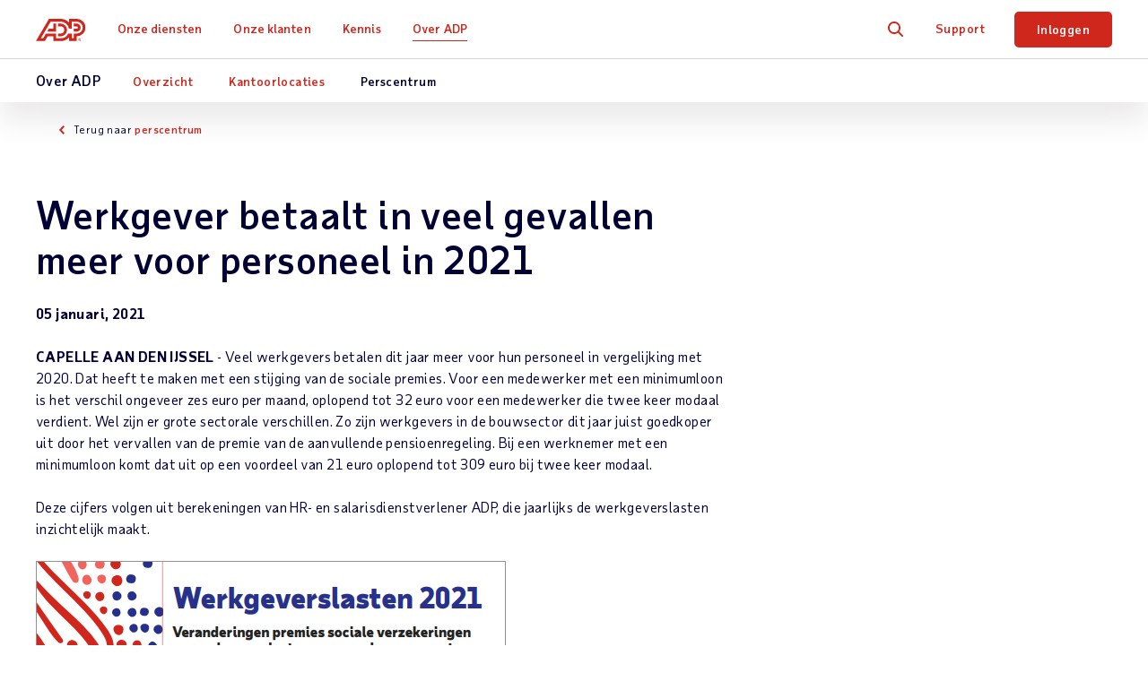

--- FILE ---
content_type: text/html; charset=utf-8
request_url: https://nl.adp.com/over-adp/perscentrum/2021-01-05-werkgever-betaalt-in-veel-gevallen-meer-voor-personeel-in-2021.aspx
body_size: 15136
content:


<!DOCTYPE html>
<html lang="nl">
<head>
    <meta charset="UTF-8">
	<meta http-equiv="X-UA-Compatible" content="IE=edge">


	<meta name="title" property="og:title" content="Werkgever betaalt meer voor personeel in 2021"> <meta name="twitter:title" content="Werkgever betaalt meer voor personeel in 2021">
	<meta name="viewport" content="width=device-width, initial-scale=1"> <meta name="twitter:viewport" content="width=device-width, initial-scale=1">
	<meta name="robots" content="all"> <meta name="twitter:robots" content="all">
	<meta name="description" property="og:description" content="Veel werkgevers betalen dit jaar meer voor hun personeel in vergelijking met 2020. Dat heeft te maken met een stijging van de sociale premies."> <meta name="twitter:description" content="Veel werkgevers betalen dit jaar meer voor hun personeel in vergelijking met 2020. Dat heeft te maken met een stijging van de sociale premies.">
	<meta property="og:descripton" content="Veel werkgevers betalen dit jaar meer voor hun personeel in vergelijking met 2020. Dat heeft te maken met een stijging van de sociale premies."> <meta property="twitter:descripton" content="Veel werkgevers betalen dit jaar meer voor hun personeel in vergelijking met 2020. Dat heeft te maken met een stijging van de sociale premies.">
	<meta name="googlebot" content="all"> <meta name="twitter:googlebot" content="all">
	<meta property="og:url" content="https://nl.adp.com/over-adp/perscentrum/2021-01-05-werkgever-betaalt-in-veel-gevallen-meer-voor-personeel-in-2021.aspx"> <meta name="twitter:url" content="https://nl.adp.com/over-adp/perscentrum/2021-01-05-werkgever-betaalt-in-veel-gevallen-meer-voor-personeel-in-2021.aspx">
	<link rel="alternate" href="https://nl.adp.com/over-adp/perscentrum/2021-01-05-werkgever-betaalt-in-veel-gevallen-meer-voor-personeel-in-2021.aspx" hreflang="nl-nl">
    <meta name="sc-language-nl-nl" content="https://nl.adp.com/over-adp/perscentrum/2021-01-05-werkgever-betaalt-in-veel-gevallen-meer-voor-personeel-in-2021.aspx">
    <link rel="canonical" href="https://nl.adp.com/over-adp/perscentrum/2021-01-05-werkgever-betaalt-in-veel-gevallen-meer-voor-personeel-in-2021.aspx">
<script>dataLayer = [{ 'continent': 'NA', 'country': 'US', 'state': 'OH', 'zip': 'None', 'city': 'None'}];</script>
	<link rel="preload" href="/static/project/adp/fonts/taubsansvariavf.woff2" as="font" type="font/woff2" crossorigin>

<link rel="shortcut icon" href="/-/media/adp2018/ui/favicon.ico">

<link rel="preload" href="/-/media/adp2025/main/css-main-base-mobile.css?rev=33328c45f3264ffabb3d11f893b980d7" as="style" media="screen and (max-width: 767px)"> <!-- mobile -->
<link rel="preload" href="/-/media/adp2025/main/css-main-base-desktop.css?rev=4455fbf4aa4d4060894b73b3d1ba0d81" as="style" media="screen and (min-width: 768px)"> <!-- desktop -->
<link rel="stylesheet" media="screen and (max-width: 767px)" href="/-/media/adp2025/main/css-main-base-mobile.css?rev=33328c45f3264ffabb3d11f893b980d7"> <!-- mobile -->
<link rel="stylesheet" media="screen and (min-width: 768px)" href="/-/media/adp2025/main/css-main-base-desktop.css?rev=4455fbf4aa4d4060894b73b3d1ba0d81"> <!-- desktop -->

<script defer src="/-/media/adp2022/js-vendor.js?rev=332494c9c3774396b0dddf7353836864"></script><!-- RESKIN 2022 js-vendor refactor -->
<script defer src="/-/media/adp2025/main/js-main-base.js?rev=87ca5a99293b4f5cb0d1213bd578d949"></script><!-- RESKIN 2022 js-main-base refactor -->
<script defer src="/-/media/adp2018/js-validate-translations.js?rev=9f4929535ca44d60b75382b6a129cdf3"></script><!-- js-validate-translations -->
<script defer src="/-/media/adp2018/js-esi-querystring-parsing.js?rev=f54066575782476ebccfcd57609443e4"></script><!-- js-esi-querystring-parsing -->

<link href="/-/media/adp2022/ui/touch-icons/ios_adplogo_120x120_en.png?rev=6fcc44dc722142afbf9e810ac0f38755" rel="apple-touch-icon" /> <!-- 120x120 -->
<link href="/-/media/adp2022/ui/touch-icons/ios_adplogo_120x120_en.png?rev=6fcc44dc722142afbf9e810ac0f38755" rel="apple-touch-icon-precomposed" sizes="120x120"> <!-- 120x120 precomposed -->
<link href="/-/media/adp2022/ui/touch-icons/ios_adplogo_152x152_en.png?rev=e7ea0600e9fd43babd322593ecaa7573" rel="apple-touch-icon" sizes="152x152" />
<link href="/-/media/adp2022/ui/touch-icons/ios_adplogo_167x167_en.png?rev=62d05c060d954fd2afb86f9070562ac6" rel="apple-touch-icon" sizes="167x167" />
<link href="/-/media/adp2022/ui/touch-icons/ios_adplogo_180x180_en.png?rev=30676d9224214b1792885f6c111e8330" rel="apple-touch-icon" sizes="180x180" />
<link href="/-/media/adp2022/ui/touch-icons/android_adplogo_192x192_en.png?rev=5627d66726b34b0e8390b25f5b072d4c" rel="icon" sizes="192x192" />
<link href="/-/media/adp2022/ui/touch-icons/android_adplogo_128x128_en.png?rev=662da0f9350e43138ca7ab72cac0c3ab" rel="icon" sizes="128x128" />  
	<style type="text/css">
@media (min-width: 768px) {
  .resource-form .form-group {
    max-width: 490px;
  }
}
.utility .btn-red, .utility .btn-red:visited {
    background-color: #121c4e!important;
}
.utility .btn-red:active, .utility .btn-red:focus, .utility .btn-red:hover, .utility .btn-red:visited:active, .utility .btn-red:visited:focus, .utility .btn-red:visited:hover {
    background-color: #414971!important;
}
</style>

<!-- <script src="/static/project/adp/js/userprivacysettings.js"></script> -->

<!-- Google Tag Manager -->
<script>(function(w,d,s,l,i){w[l]=w[l]||[];w[l].push({'gtm.start':
new Date().getTime(),event:'gtm.js'});var f=d.getElementsByTagName(s)[0],
j=d.createElement(s),dl=l!='dataLayer'?'&l='+l:'';j.async=true;j.src=
'https://www.googletagmanager.com/gtm.js?id='+i+dl;f.parentNode.insertBefore(j,f);
})(window,document,'script','dataLayer','GTM-MF7WWN5');</script>
<!-- End Google Tag Manager -->

<!-- <script defer src="https://www.google.com/recaptcha/api.js?render=6Lcc-XsUAAAAAN03pBlJwIdK6TRiYH8_fn-XsO60"></script>
<style>.grecaptcha-badge {display: none;}</style> -->
  
	
    <title>Werkgever betaalt meer voor personeel in 2021</title> 

    
    
    
    
    
</head>
<body class="nl-NL " data-sitename="nl">
    


<div id="ph-pre-header">
    
</div>

<!-- BEGIN NOINDEX -->

<header class="global-nav">
    <div class="nav-wrap">
        <a class="skip" href="#main-content">Skip to main content</a>
        <div class="nav-bar">
            <div class="nav-main">
                <div class="nav-row">
                    <style>
/* pride logo overrides
.global-nav .nav-main .logo.pride img { height: 31px; } */
</style>

<div class="mobile-nav visible-xs-flex">
<div class="mobile-nav-left">
<button class="hamburger visible-xs-inline" type="button" aria-label="toggle site navigation">
                            <span class="hamburger-box">
                                <span class="hamburger-inner"></span>
                            </span>
</button>
</div>
<div class="mobile-nav-right">
  <a href="tel:010 459 8644"><span class="size12 blue-ui taubsans-medium">010 459 8644</span></a>&nbsp;
<a class="trigger-modal" href="#">Gratis offerte</a>
<!--<a class="contact-trigger" href="#">Contact</a>
<a class="mobile-login" href="https://login.adp.nl/orchestratorNL/login.jsp?STRONGAUTHTYPE=1&TYPE=33554433&REALMOID=06-1df2c34d-ad7b-103c-9232-84ac5f940cb3&GUID=&SMAUTHREASON=0&METHOD=GET&SMAGENTNAME=-SM-3NAFDYAsf1qbnWq6peJtD%2bSakZ7T0CWt%2bxDr0Nxx6XUNLHfD2q1Y0wThL%2bo8uYaS&TARGET=-SM-https%3a%2f%2fonline%2eadp%2enl%2f#/">Inloggen</a>-->
</div>
</div>
<a href="/" class="logo"><img alt="ADP logo" src="/-/media/adp2025/ui/logo-adp.svg?rev=2ffd0a893eca4842b0f071c1e9c186b8&amp;hash=85D6D9870432E605FE0FD7F830F16744" class="skiplazy" height="32" width="70" loading="eager" fetchpriority="high" /></a>
<!-- <a href="/" class="logo pride"><img alt="ADP Pride logo" src="/-/media/adp2018/ui/logo-adp-fy19-pride.svg?rev=ce510b94a9b54cd088509c9e737de532&amp;hash=837E000C7A1CA3C1599F3C5D952E058F" class="skiplazy" height="171" width="300"></a> -->



                    <nav class="main-links" role="navigation">
                        <ul itemscope itemtype="https://www.schema.org/SiteNavigationElement">
<!-- What We Offer -->                                <li itemprop="name" data-id='b31fd140809c4c0a9d0f4369b66ce556' class='drop js-click-first-child'>
                                    <a href="/onze-diensten.aspx" class="level-1 plus js-section-buyer " itemprop="url" >Onze diensten</a>

                                        <div class="drop-menu">
                                            <ul class="drop-menu-links">
                                                    <li class="visible-xs">
                                                        <a href="/onze-diensten.aspx" class="level-2 " data-link="#panel_7bf14a098a80447682e61353b9f96c61" >Overzicht</a>


                                                        <ul class="drop-menu-panel" id="panel_7bf14a098a80447682e61353b9f96c61">

                                                            <li class="panel-left">
                                                                
                                                            </li>
                                                            <li class="panel-right right-panel-gray">
                                                                <ul>
                                                                </ul>
                                                            </li>
                                                        </ul>
                                                    </li>
                                                    <li class="">
                                                        <a href="/onze-diensten/salarisadministratie.aspx" class="level-2 plus-black" data-link="#panel_41e5f242636340e69e0f8cdf97160193" >Salarisadministratie</a>

                                                            <ul class="drop-menu-panel-preview">
                                                                <li class="panel-left">
<p class="size22 taubsans-medium mb-15">Onze diensten</p>
<p>Explore our full range of payroll and HR services, products, integrations and apps for businesses of all sizes and industries.</p>

</li>
<li class="panel-right" style="text-align: center;">
</li>
                                                            </ul>

                                                        <ul class="drop-menu-panel" id="panel_41e5f242636340e69e0f8cdf97160193">

                                                            <li class="panel-left">
                                                                <p class="size22 taubsans-medium mb-15">Salarisadministratie</p>
<p>Snelle, eenvoudige, precieze payroll- en belastingberekeningen zodat u tijd en geld kunt besparen.</p>
<p><a class="btn btn-xs" href="/onze-diensten/salarisadministratie.aspx">Salarisadministratie, een overzicht</a></p>
                                                            </li>
                                                            <li class="panel-right right-panel-gray">
                                                                <ul>
                                                                        <li class="visible-xs">
<a href="/onze-diensten/salarisadministratie.aspx" class="level-3 " >Overzicht</a>                                                                        </li>
                                                                        <li class="">
<a href="/onze-diensten/salarisadministratie/payroll-kleinbedrijf.aspx" class="level-3 " >Payroll klein bedrijf
<span class="black size12 hidden-xs d-block">(1-199 medewerkers)</span></a>                                                                        </li>
                                                                        <li class="">
<a href="/onze-diensten/salarisadministratie/payroll-middelgrote-tot-grote-ondernemingen.aspx" class="level-3 " >Payroll Middelgroot bedrijf
<span class="black size12 hidden-xs d-block">(199-1000 medewerkers)</span></a>                                                                        </li>
                                                                        <li class="">
<a href="/onze-diensten/salarisadministratie/enterprise-payroll-services.aspx" class="level-3 " >Enterprise Payroll
<span class="black size12 hidden-xs d-block">(1000+ medewerkers)</span></a>                                                                        </li>
                                                                        <li class="">
<a href="/onze-diensten/salarisadministratie/global-payroll-diensten.aspx" class="level-3 " >Internationale payroll
<span class="black size12 hidden-xs d-block">(medewerkers in meerdere landen)</span></a>                                                                        </li>
                                                                        <li class="">
<a href="/onze-diensten/salarisadministratie/salarisverwerking-uitbesteden.aspx" class="level-3 " >Payroll uitbesteden</a>                                                                        </li>
                                                                        <li class="">
<a href="/onze-diensten/salarisadministratie/salarisadministratie-software.aspx" class="level-3 " >Salarisadministratie software</a>                                                                        </li>
                                                                </ul>
                                                            </li>
                                                        </ul>
                                                    </li>
                                                    <li class="">
                                                        <a href="/onze-diensten/hcm-human-capital-management.aspx" class="level-2 plus-black" data-link="#panel_99c81b162d1e4cc48914865168587b00" >Human Capital Management (HCM) </a>


                                                        <ul class="drop-menu-panel" id="panel_99c81b162d1e4cc48914865168587b00">

                                                            <li class="panel-left">
                                                                <p class="size22 taubsans-medium mb-15">Human Capital Management (HCM) </p>
<p>Beheer al je payroll- en HR-diensten, talent, tijd en personeelsdata in een enkel systeem.</p>
<p><a class="btn btn-xs" href="/onze-diensten/hcm-human-capital-management.aspx">HCM-overzicht</a></p>
                                                            </li>
                                                            <li class="panel-right right-panel-gray">
                                                                <ul>
                                                                        <li class="visible-xs">
<a href="/onze-diensten/hcm-human-capital-management.aspx" class="level-3 " >Overzicht</a>                                                                        </li>
                                                                        <li class="">
<a href="/onze-diensten/hcm-human-capital-management/middelgrote-hcm.aspx" class="level-3 " >Middelgrote HCM
<span class="black size12 hidden-xs d-block">(50-1000 medewerkers)</span></a>                                                                        </li>
                                                                        <li class="">
<a href="/onze-diensten/hcm-human-capital-management/hcm-voor-ondernemingen.aspx" class="level-3 " >HCM voor grote ondernemingen
<span class="black size12 hidden-xs d-block">(1000+ medewerkers)</span></a>                                                                        </li>
                                                                        <li class="">
<a href="/onze-diensten/hcm-human-capital-management/hr-administratie.aspx" class="level-3 " >HR-administratie</a>                                                                        </li>
                                                                </ul>
                                                            </li>
                                                        </ul>
                                                    </li>
                                                    <li class="">
                                                        <a href="/onze-diensten/tijd-en-aanwezigheid.aspx" class="level-2 plus-black" data-link="#panel_f35e0faa36084f368a55ac831903fdad" >Tijd en aanwezigheid</a>


                                                        <ul class="drop-menu-panel" id="panel_f35e0faa36084f368a55ac831903fdad">

                                                            <li class="panel-left">
                                                                <p class="size22 taubsans-medium mb-15">Tijd en aanwezigheid</p>
<p>Beheer arbeidskosten en naleving met eenvoudige tijd- en aanwezigheidshulpmiddelen. Voor geavanceerde mogelijkheden is er personeelsbeheer voor optimale planning, arbeidsprognose/budgettering, aanwezigheidsbeleid, verlofbeheer en meer.</p>
                                                            </li>
                                                            <li class="panel-right right-panel-gray">
                                                                <ul>
                                                                        <li class="">
<a href="/onze-diensten/tijd-en-aanwezigheid.aspx" class="level-3 " >Tijd en aanwezigheid</a>                                                                        </li>
                                                                        <li class="">
<a href="/onze-diensten/tijd-en-aanwezigheid/workforce-management.aspx" class="level-3 " >Workforce Management</a>                                                                        </li>
                                                                </ul>
                                                            </li>
                                                        </ul>
                                                    </li>
                                                    <li class="">
                                                        <a href="/onze-diensten/hulpmiddelen-voor-talent.aspx#Talent" class="level-2 level-2 plus-black" data-link="#panel_c99cb063a06b4603a2c57bb104fe9b8c" >Hulpmiddelen voor talent</a>


                                                        <ul class="drop-menu-panel" id="panel_c99cb063a06b4603a2c57bb104fe9b8c">

                                                            <li class="panel-left">
                                                                <p class="size22 taubsans-medium mb-15">Hulpmiddelen voor talent</p>
<p>Carri&egrave;reontwikkeling om het beste uit uw mensen te halen.</p>
<a class="btn btn-xs" href="/onze-diensten/hulpmiddelen-voor-talent.aspx">Talent</a>
                                                            </li>
                                                            <li class="panel-right right-panel-gray">
                                                                <ul>
                                                                        <li class="visible-xs">
<a href="/onze-diensten/hulpmiddelen-voor-talent.aspx" class="level-3 " >Overzicht</a>                                                                        </li>
                                                                        <li class="">
<a href="/onze-diensten/hulpmiddelen-voor-talent/werving-en-indienstneming.aspx" class="level-3 " ><span>Recruitment en Onboarding</span></a>                                                                        </li>
                                                                        <li class="">
<a href="/onze-diensten/hulpmiddelen-voor-talent/management-en-groei.aspx" class="level-3 " >Management en groei</a>                                                                        </li>
                                                                </ul>
                                                            </li>
                                                        </ul>
                                                    </li>
                                                    <li class="">
                                                        <a href="/onze-diensten/hr-inzichten.aspx" class="level-2 " data-link="#panel_cf3e9b3426194b7aa1fc8268c4cdc875" >HR-inzichten</a>


                                                        <ul class="drop-menu-panel" id="panel_cf3e9b3426194b7aa1fc8268c4cdc875">

                                                            <li class="panel-left">
                                                                <p class="size22 taubsans-medium mb-15">HR-inzichten</p>
<p>Maak van payrollgegevens strategische bedrijfsbesluiten.</p>
<p><a class="btn btn-xs" href="/onze-diensten/hr-inzichten.aspx">HR-inzichten, een overzicht</a></p>
                                                            </li>
                                                            <li class="panel-right right-panel-gray">
                                                                <ul>
                                                                </ul>
                                                            </li>
                                                        </ul>
                                                    </li>
                                                    <li class="">
                                                        <a href="/onze-diensten/hr-diensten.aspx" class="level-2 " data-link="#panel_a36cfde0ba3048829ccfcc56e4011b8a" >HR-diensten</a>


                                                        <ul class="drop-menu-panel" id="panel_a36cfde0ba3048829ccfcc56e4011b8a">

                                                            <li class="panel-left">
                                                                <p class="size22 taubsans-medium mb-15">HR-diensten</p>
<p>Focus op het belangrijkste, van outsourcing van payroll tot HR-beheer.</p>
<p><a class="btn btn-xs" href="/onze-diensten/hr-diensten.aspx">HR-diensten, een overzicht</a></p>
                                                            </li>
                                                            <li class="panel-right right-panel-gray">
                                                                <ul>
                                                                        <li class="">
<a href="/onze-diensten/hr-diensten/detachering.aspx" class="level-3 " ><span>Detachering</span></a>                                                                        </li>
                                                                        <li class="">
<a href="/onze-diensten/hr-diensten/expat-services.aspx" class="level-3 " ><span>Expat Services</span></a>                                                                        </li>
                                                                </ul>
                                                            </li>
                                                        </ul>
                                                    </li>
                                                    <li class="">
                                                        <a href="/onze-diensten/partnerintegraties.aspx" class="level-2 " data-link="#panel_61d09de88ba24b04b9cc0e2908e7670f" >Partnerintegraties</a>


                                                        <ul class="drop-menu-panel" id="panel_61d09de88ba24b04b9cc0e2908e7670f">

                                                            <li class="panel-left">
                                                                <p class="size22 taubsans-medium mb-15">Partnerintegraties</p>
<p>Verbind ADP-oplossingen snel met populaire software, applicaties, ERP's en andere HR-systemen.</p>
<p><a class="btn btn-xs" href="/onze-diensten/partnerintegraties.aspx">Partnerintegraties, een overzicht</a></p>
                                                            </li>
                                                            <li class="panel-right right-panel-gray">
                                                                <ul>
                                                                        <li class="">
<a href="/onze-diensten/partnerintegraties/marketplace-partners.aspx" class="level-3 " ><span>ADP Marketplace Partners</span></a>                                                                        </li>
                                                                </ul>
                                                            </li>
                                                        </ul>
                                                    </li>
                                                    <li class="">
                                                        <a href="/onze-diensten/producten.aspx" class="level-2 plus-black" data-link="#panel_6f30451157f24a5d853f5f3c7c524f27" >Producten op naam</a>


                                                        <ul class="drop-menu-panel" id="panel_6f30451157f24a5d853f5f3c7c524f27">

                                                            <li class="panel-left">
                                                                <p class="size22 taubsans-medium mb-15">Producten op naam</p>
<p>Uitgebreide payroll- en HR-softwareoplossingen.</p>
<p><a class="btn btn-xs" href="/onze-diensten/producten.aspx">Bekijk alle producten</a></p>
                                                            </li>
                                                            <li class="panel-right right-panel-gray">
                                                                <ul>
                                                                        <li class="visible-xs">
<a href="/onze-diensten/producten.aspx" class="level-3 " >Overzicht</a>                                                                        </li>
                                                                        <li class="">
<a href="/onze-diensten/producten/adp-ihcm.aspx" class="level-3 " >ADP&reg; iHCM</a>                                                                        </li>
                                                                        <li class="">
<a href="/onze-diensten/producten/adp-global-payroll.aspx" class="level-3 " >ADP&reg; Global Payroll</a>                                                                        </li>
                                                                        <li class="">
<a href="/onze-diensten/producten/adp-workforce.aspx" class="level-3 " >ADP&reg; Workforce</a>                                                                        </li>
                                                                        <li class="">
<a href="/onze-diensten/producten/adp-workforce-manager.aspx" class="level-3 " >ADP&reg; Workforce Manager</a>                                                                        </li>
                                                                </ul>
                                                            </li>
                                                        </ul>
                                                    </li>
                                            </ul>
                                        </div>
                                </li>
<!-- Who We Serve -->                                <li itemprop="name" data-id='fad49f1a52564f34872e645fa2f636c9' class='drop js-click-first-child'>
                                    <a href="/onze-klanten.aspx" class="level-1 plus js-section-buyer " itemprop="url" >Onze klanten</a>

                                        <div class="drop-menu">
                                            <ul class="drop-menu-links">
                                                    <li class="visible-xs">
                                                        <a href="/onze-klanten.aspx" class="level-2 " data-link="#panel_5d9e85c070384492a783b277ed0c3c63" >Overzicht</a>


                                                        <ul class="drop-menu-panel" id="panel_5d9e85c070384492a783b277ed0c3c63">

                                                            <li class="panel-left">
                                                                
                                                            </li>
                                                            <li class="panel-right right-panel-gray">
                                                                <ul>
                                                                </ul>
                                                            </li>
                                                        </ul>
                                                    </li>
                                                    <li class="">
                                                        <a href="/onze-klanten/bedrijfsgrootte.aspx" class="level-2 plus-black" data-link="#panel_3162c58f1e9046d78a9fd96180ad727e" >Bedrijfsgrootte</a>

                                                            <ul class="drop-menu-panel-preview">
                                                                <li class="panel-left">
<p class="size22 taubsans-medium mb-15">Onze klanten</p>
<p>Small, midsized or large, your business has unique needs, from technology to support and everything in between. Learn how we can make your work easier.</p>
</li>
<li class="panel-right" style="text-align: center;">
</li>
                                                            </ul>

                                                        <ul class="drop-menu-panel" id="panel_3162c58f1e9046d78a9fd96180ad727e">

                                                            <li class="panel-left">
                                                                <p class="size22 taubsans-medium mb-15">Bedrijfsgrootte</p>
<p>Klein, middelgroot of groot, je bedrijf heeft unieke behoeften, van technologie tot ondersteuning en alles daartussen in. Ontdek hoe we uw organisatie kunnen ondersteunen.</p>
<p><a class="btn btn-xs" href="/onze-klanten/bedrijfsgrootte.aspx">Zie Bedrijfsgroottes</a></p>
                                                            </li>
                                                            <li class="panel-right right-panel-gray">
                                                                <ul>
                                                                        <li class="visible-xs">
<a href="/onze-klanten/bedrijfsgrootte.aspx" class="level-3 " >Overzicht</a>                                                                        </li>
                                                                        <li class="">
<a href="/onze-klanten/bedrijfsgrootte/1-199-medewerkers.aspx" class="level-3 " >1-199 medewerkers</a>                                                                        </li>
                                                                        <li class="">
<a href="/onze-klanten/bedrijfsgrootte/200-999-medewerkers.aspx" class="level-3 " >200-999 medewerkers</a>                                                                        </li>
                                                                        <li class="">
<a href="/onze-klanten/bedrijfsgrootte/meer-dan-1000-medewerkers.aspx" class="level-3 " >Meer dan 1000 medewerkers</a>                                                                        </li>
                                                                        <li class="">
<a href="/onze-klanten/bedrijfsgrootte/wereldwijd.aspx" class="level-3 " >Internationaal</a>                                                                        </li>
                                                                </ul>
                                                            </li>
                                                        </ul>
                                                    </li>
                                                    <li class="">
                                                        <a href="/onze-klanten/sector.aspx" class="level-2 plus-black" data-link="#panel_23c2c6e433f64e40ad8ab7943133803c" >Branche</a>


                                                        <ul class="drop-menu-panel" id="panel_23c2c6e433f64e40ad8ab7943133803c">

                                                            <li class="panel-left">
                                                                <p class="size22 taubsans-medium mb-15">Branche</p>
<p>Je krijgt te maken met specifieke uitdagingen waarvoor je oplossingen nodig hebt die zijn gebaseerd op ervaring. Lees hoe we de behoeften binnen jouw sector samen kunnen aanpakken.</p>
<p><a class="btn btn-xs" href="/onze-klanten/sector.aspx">Zie branches</a></p>
                                                            </li>
                                                            <li class="panel-right right-panel-gray">
                                                                <ul>
                                                                        <li class="visible-xs">
<a href="/onze-klanten/sector.aspx" class="level-3 " >Overzicht</a>                                                                        </li>
                                                                        <li class="">
<a href="/onze-klanten/sector/horeca.aspx" class="level-3 " >Restaurant en horeca</a>                                                                        </li>
                                                                        <li class="">
<a href="/onze-klanten/sector/productie.aspx" class="level-3 " >Productie</a>                                                                        </li>
                                                                        <li class="">
<a href="/onze-klanten/sector/professionele-en-technische-diensten.aspx" class="level-3 " >Professionele en technische diensten</a>                                                                        </li>
                                                                        <li class="">
<a href="/onze-klanten/sector/information-technology.aspx" class="level-3 " >ICT-sector</a>                                                                        </li>
                                                                        <li class="">
<a href="/onze-klanten/sector/bouw.aspx" class="level-3 " >Bouw</a>                                                                        </li>
                                                                        <li class="">
<a href="/onze-klanten/sector/financiele-diensten.aspx" class="level-3 " >Financiële diensten</a>                                                                        </li>
                                                                        <li class="">
<a href="/onze-klanten/sector/retail.aspx" class="level-3 " >Retail</a>                                                                        </li>
                                                                        <li class="">
<a href="/onze-klanten/sector/gezondheidszorg-en-farmaceutische-sector.aspx" class="level-3 " >Gezondheidszorg</a>                                                                        </li>
                                                                        <li class="">
<a href="/onze-klanten/sector/overheid-onderwijs.aspx" class="level-3 " >Overheid en onderwijs</a>                                                                        </li>
                                                                        <li class="">
<a href="/onze-klanten/sector/non-profit-liefdadigheid.aspx" class="level-3 " >Non-profit</a>                                                                        </li>
                                                                </ul>
                                                            </li>
                                                        </ul>
                                                    </li>
                                                    <li class="">
                                                        <a href="/kennis/onze-klanten/testimonials.aspx" class="level-2 plus-black" data-link="#panel_a08d0ae867fe4ffea462ae16155b5b1c" >Testimonials</a>


                                                        <ul class="drop-menu-panel" id="panel_a08d0ae867fe4ffea462ae16155b5b1c">

                                                            <li class="panel-left">
                                                                <p class="size22 taubsans-medium mb-15">Testimonials</p>
<p>Zie hoe ADP voor andere bedrijven zoals jij werkt.</p>
<p><a class="btn btn-xs" href="/kennis/onze-klanten/testimonials.aspx">Zie alle testimonials</a></p>
                                                            </li>
                                                            <li class="panel-right right-panel-gray">
                                                                <ul>
                                                                </ul>
                                                            </li>
                                                        </ul>
                                                    </li>
                                            </ul>
                                        </div>
                                </li>
<!-- Resources -->                                <li itemprop="name" data-id='46f23f2c0db4450fa081fdf99edf0b96' class='drop'>
                                    <a href="/kennis.aspx" class="level-1 plus " itemprop="url" >Kennis</a>

                                        <div class="drop-menu">
                                            <ul class="drop-menu-links">
                                                    <li class="visible-xs">
                                                        <a href="/kennis.aspx" class="level-2 " data-link="#panel_7d9f6fe2efcb4c699e853b1266abf004" >Overzicht</a>


                                                        <ul class="drop-menu-panel" id="panel_7d9f6fe2efcb4c699e853b1266abf004">

                                                            <li class="panel-left">
                                                                
                                                            </li>
                                                            <li class="panel-right right-panel-gray">
                                                                <ul>
                                                                </ul>
                                                            </li>
                                                        </ul>
                                                    </li>
                                                    <li class="">
                                                        <a href="/kennis/artikelen-en-inzichten.aspx" class="level-2 plus-black" data-link="#panel_3b68d52cbd1e4f68a1fde4b86f04726f" >Artikelen en inzichten</a>

                                                            <ul class="drop-menu-panel-preview">
                                                                <li class="panel-left">
<p class="size22 taubsans-medium mb-15">Kennis</p>
<p>Lees waarom ADP de juiste keuze is voor uw bedrijf door onze analyserapporten, artikelen en inzichten en meer te verkennen.</p>
<a class="btn btn-xs" href="/kennis.aspx">Zie Alle hulpbronnen </a>
</li>
<li class="panel-right">
<ul>
    <li>
    <a href="/kennis/kleine-bedrijven.aspx" class="level-3">Bronnen voor kleine bedrijven</a></li>
    <li>
    <a href="/kennis/middelgrote-en-grote-bedrijven.aspx" class="level-3">Bronnen voor middelgrote en grote bedrijven</a> </li>
    <li>
    <a class="level-3 link-card" href="https://www.adpri.org/" target="_blank" style="display:block;">
    <img src="-/media/adp/reskin2022/images/shared/adp_ri_logo_color_en_nav_promo.svg?rev=a242adbe854046afbccd88a0b9d86ba3&amp;hash=068C84858BE719142DC69C40DF54EC6D" alt="ADP Research Institute" height="43" width="197" style="max-width:none;" class="mb-10 skiplazy" loading="eager" fetchpriority="high" loading="eager" fetchpriority="high" /><br />
    <span class="d-block">Wij helpen je betere beslissingen te nemen met datagedreven inzichten.</span>
    </a>
    </li>
    <li>
    <a href="/kennis/insights/people-at-work.aspx" class="level-3 rvsd-bg report-nav-promo"> <span class="test-container">
    <span class="text-container">
    <p>People at Work 2025: Een blik op het internationale personeelsbestand</p>
    <span class="black">Krijg waardevolle inzichten om de medewerkerservaring te verbeteren</span>
    </span>
    <p class="image-container">
    <img height="150" alt="Navigation PaW25" width="257" src="/-/media/adpglobal/insights/paw-2025/paw25-nav.png?la=nl-nl&amp;hash=8BC5A4AABFF1FD1B297B7B1F33BBA6FE&amp;rev=864bb8bc97054e7b8c15e61c065818a1" loading="lazy" />&nbsp;    </p>
    </span>
    <style type="text/css">
        .report-nav-promo {margin-top: 5px;}.report-nav-promo a.level-3 {display: flex !important;}.report-nav-promo a.level-3:hover::after {opacity: 0 !important;}.report-nav-promo .text-container {width: 55%;display: flex;flex-direction: column;justify-content: center;}.report-nav-promo .test-container {display: flex;align-items: center;border-radius: 7px;padding: 0 10px;}.report-nav-promo .text-container p {font-size: 20px;font-weight: bold;color: #050d3a;margin-bottom: 3px;}.report-nav-promo .text-container span {font-size: 11px;line-height: 13px;}.report-nav-promo .image-container {width: 50%;padding-top: 10px;padding-left: 5px;}.report-nav-promo .image-container img {width: 100%;}@media (max-width: 480px) {.report-nav-promo .main-container {border: 1px solid gray;}.report-nav-promo .text-container p {font-size: 16px;color: #050d3a;}}
    </style>
    </a>
    </li>
</ul>
</li>
                                                            </ul>

                                                        <ul class="drop-menu-panel" id="panel_3b68d52cbd1e4f68a1fde4b86f04726f">

                                                            <li class="panel-left">
                                                                <p class="size22 taubsans-medium mb-15">Artikelen en inzichten</p>
<p>Van gidsen tot deskundige inzichten &mdash; krijg advies, begeleiding en meer om u te helpen bij het slimmer laten werken van uw bedrijf.</p>
<a class="btn btn-xs" href="/kennis/artikelen-en-inzichten.aspx">Lees artikelen</a>
                                                            </li>
                                                            <li class="panel-right right-panel-gray">
                                                                <ul>
                                                                        <li class="visible-xs">
<a href="/kennis/artikelen-en-inzichten.aspx" class="level-3 " >Overzicht</a>                                                                        </li>
                                                                        <li class="">
<a href="https://www.adp.com/resources/articles-and-insights/adp-research-institute.aspx" class="level-3 " target="_blank" rel="noopener noreferrer" >ADP Research Institute</a>                                                                        </li>
                                                                </ul>
                                                            </li>
                                                        </ul>
                                                    </li>
                                                    <li class="">
                                                        <a href="/kennis/onze-klanten/testimonials.aspx" class="level-2 " data-link="#panel_411c50854f2241fd91ae640c60120a4e" >Testimonials</a>


                                                        <ul class="drop-menu-panel" id="panel_411c50854f2241fd91ae640c60120a4e">

                                                            <li class="panel-left">
                                                                <p class="size22 taubsans-medium mb-15">Testimonials</p>
<p>Zie hoe ADP voor andere bedrijven zoals jij werkt.</p>
<p><a href="/kennis/onze-klanten/testimonials.aspx" class="btn btn-xs">Zie alle testimonials</a></p>
                                                            </li>
                                                            <li class="panel-right right-panel-gray">
                                                                <ul>
                                                                </ul>
                                                            </li>
                                                        </ul>
                                                    </li>
                                                    <li class="">
                                                        <a href="/kennis/onze-klanten/rapportages.aspx" class="level-2 " data-link="#panel_0c04ba9a9afa4da3b3d08809226b0682" >Analyserapporten</a>


                                                        <ul class="drop-menu-panel" id="panel_0c04ba9a9afa4da3b3d08809226b0682">

                                                            <li class="panel-left">
                                                                <p class="size22 taubsans-medium mb-15">Analyserapporten</p>
<p>Zie wat de experts zeggen over ADP.</p>
<p><a href="/kennis/onze-klanten/rapportages.aspx" class="btn btn-xs">Zie alle analyserapporten</a></p>
                                                            </li>
                                                            <li class="panel-right right-panel-gray">
                                                                <ul>
                                                                        <li class="">
<a href="/kennis/onze-klanten/rapportages/everest-erkent-adp-als-leider-in-de-multi-country-payroll-solutions-peak-matrix-assessment-2025.aspx" class="level-3 level-3 " >Everest erkent ADP als leider in de Multi-Country Payroll Solutions PEAK Matrix Assessment 2025</a>                                                                        </li>
                                                                        <li class="">
<a href="/kennis/onze-klanten/rapportages/nelson-heeft-adp-uitgeroepen-tot-leider-in-de-payroll-reimagined-neat-2025.aspx" class="level-3 level-3 " >Nelson heeft ADP uitgeroepen tot leider in de Payroll Reimagined NEAT 2025</a>                                                                        </li>
                                                                </ul>
                                                            </li>
                                                        </ul>
                                                    </li>
                                                    <li class="">
                                                        <a href="/kennis/onze-klanten/onderscheidingen-en-erkenning.aspx" class="level-2 " data-link="#panel_5ece2d5d4278469aa64cff0a110efd2a" >Onderscheidingen</a>


                                                        <ul class="drop-menu-panel" id="panel_5ece2d5d4278469aa64cff0a110efd2a">

                                                            <li class="panel-left">
                                                                <p class="size22 taubsans-medium mb-15">Onderscheidingen</p>
<p>Ontdek wat onze klanten over ons zeggen.</p>
<p><a href="/kennis/onze-klanten/onderscheidingen-en-erkenning.aspx" class="btn btn-xs">Zie alle onderscheidingen</a></p>
                                                            </li>
                                                            <li class="panel-right right-panel-gray">
                                                                <ul>
                                                                        <li class="">
<a href="/kennis/onze-klanten/rapportages/everest-erkent-adp-als-leider-in-de-multi-country-payroll-solutions-peak-matrix-assessment-2025.aspx" class="level-3 rvsd-bg compare-package-nav-promo" ><img alt="" height="110" width="340" src="/-/media/adpglobal/reskin2025/images/resources/what-others-say/awards/everest2025-nav.jpg?rev=52b7307e83a74d8f83e77a5bcb49aba7&amp;hash=2DFDC3A1DA544DF8A33C2B5E5E85622B" loading="lazy" />
<style type="text/css">
    .compare-package-nav-promo a.level-3 {display: flex !important;}.compare-package-nav-promo .text-container {width: 55%;display: flex;flex-direction: column;justify-content: center;}.compare-package-nav-promo .test-container {display: flex;align-items: center;}.compare-package-nav-promo .text-container p {font-size: 20px;line-height: 24px;font-variation-settings: 'wght' 120;margin-bottom: 3px;}.compare-package-nav-promo .text-container span {font-size: 12px;line-height: 13px;}.compare-package-nav-promo .image-container {width: 50%;padding: 10px 5px;}.compare-package-nav-promo .image-container img {width: 100%;}@media (max-width: 869px) {.compare-package-nav-promo .text-container p {font-size: 16px;}.global-nav .nav-main a.level-3.compare-package-nav-promo {padding-right: 9px; }}@media (min-width: 870px) {.global-nav .nav-main a.level-3.compare-package-nav-promo {padding-left: 24px; }}
</style></a>                                                                        </li>
                                                                        <li class="">
<a href="/kennis/onze-klanten/rapportages/nelson-heeft-adp-uitgeroepen-tot-leider-in-de-payroll-reimagined-neat-2025.aspx" class="level-3 rvsd-bg compare-package-nav-promo" ><img alt="" height="110" width="340" src="/-/media/adpglobal/reskin2025/images/resources/what-others-say/awards/nelsonhall2025-nav.jpg?rev=452f241a03284dfd8334315eb5251913&amp;hash=85546A6A8C2A5B508B7082188BBEA2AC" loading="lazy" />
<style type="text/css">
    .compare-package-nav-promo a.level-3 {display: flex !important;}.compare-package-nav-promo .text-container {width: 55%;display: flex;flex-direction: column;justify-content: center;}.compare-package-nav-promo .test-container {display: flex;align-items: center;}.compare-package-nav-promo .text-container p {font-size: 20px;line-height: 24px;font-variation-settings: 'wght' 120;margin-bottom: 3px;}.compare-package-nav-promo .text-container span {font-size: 12px;line-height: 13px;}.compare-package-nav-promo .image-container {width: 50%;padding: 10px 5px;}.compare-package-nav-promo .image-container img {width: 100%;}@media (max-width: 869px) {.compare-package-nav-promo .text-container p {font-size: 16px;}.global-nav .nav-main a.level-3.compare-package-nav-promo {padding-right: 9px; }}@media (min-width: 870px) {.global-nav .nav-main a.level-3.compare-package-nav-promo {padding-left: 24px; }}
</style></a>                                                                        </li>
                                                                        <li class="">
<a href="/kennis/onze-klanten/onderscheidingen-en-erkenning.aspx" class="level-3 rvsd-bg compare-package-nav-promo" ><img height="110" alt="Global Inclusion Index Company Seramount 2025" width="340" src="/-/media/adpglobal/reskin2025/images/resources/what-others-say/awards/seramount2025-nl-nav.png?la=nl-nl&amp;rev=f57bb5752cba44419d5d2cf73eec6f1f&amp;hash=3F708CD142FEBD5153ED34F2A709EA33" loading="lazy" />
<style type="text/css">
    .compare-package-nav-promo a.level-3 {display: flex !important;}.compare-package-nav-promo .text-container {width: 55%;display: flex;flex-direction: column;justify-content: center;}.compare-package-nav-promo .test-container {display: flex;align-items: center;}.compare-package-nav-promo .text-container p {font-size: 20px;line-height: 24px;font-variation-settings: 'wght' 120;margin-bottom: 3px;}.compare-package-nav-promo .text-container span {font-size: 12px;line-height: 13px;}.compare-package-nav-promo .image-container {width: 50%;padding: 10px 5px;}.compare-package-nav-promo .image-container img {width: 100%;}@media (max-width: 869px) {.compare-package-nav-promo .text-container p {font-size: 16px;}.global-nav .nav-main a.level-3.compare-package-nav-promo {padding-right: 9px; }}@media (min-width: 870px) {.global-nav .nav-main a.level-3.compare-package-nav-promo {padding-left: 24px; }}
</style></a>                                                                        </li>
                                                                </ul>
                                                            </li>
                                                        </ul>
                                                    </li>
                                                    <li class="">
                                                        <a href="/kennis/evenementen.aspx" class="level-2 " data-link="#panel_144271e6c0bf4b72bff3b489a5dffd16" >Evenementen</a>


                                                        <ul class="drop-menu-panel" id="panel_144271e6c0bf4b72bff3b489a5dffd16">

                                                            <li class="panel-left">
                                                                <p class="size22 taubsans-medium mb-15">Evenementen</p>
<p>Bekijk onze webinars of check wanneer we elkaar kunnen ontmoeten op live evenementen.</p>
<p><a class="btn btn-xs" href="/kennis/evenementen.aspx">Zie evenementen</a></p>
                                                            </li>
                                                            <li class="panel-right right-panel-gray">
                                                                <ul>
                                                                </ul>
                                                            </li>
                                                        </ul>
                                                    </li>
                                                    <li class="">
                                                        <a href="/kennis/demos.aspx" class="level-2 " data-link="#panel_88c6d76ab9f444f099f066f3a2c6a01d" >Demo’s</a>


                                                        <ul class="drop-menu-panel" id="panel_88c6d76ab9f444f099f066f3a2c6a01d">

                                                            <li class="panel-left">
                                                                <p class="size22 taubsans-medium mb-15">Demo&rsquo;s </p>
<p>Ontdek hoe eenvoudig het is om onze oplossingen te gebruiken.</p>
<p><a class="btn btn-xs" href="/kennis/demos.aspx"> Zie demo</a></p>
                                                            </li>
                                                            <li class="panel-right right-panel-gray">
                                                                <ul>
                                                                </ul>
                                                            </li>
                                                        </ul>
                                                    </li>
                                            </ul>
                                        </div>
                                </li>
<!-- About ADP -->                                <li itemprop="name" data-id='ed4b7d046cea485f851884634547e391' class='drop'>
                                    <a href="/over-adp.aspx" class="level-1 plus on" itemprop="url" >Over ADP</a>

                                        <div class="drop-menu">
                                            <ul class="drop-menu-links">
                                                    <li class="visible-xs">
                                                        <a href="/over-adp.aspx" class="level-2 " data-link="#panel_9c8ecb94919548b089ca314c797bca06" >Overzicht</a>


                                                        <ul class="drop-menu-panel" id="panel_9c8ecb94919548b089ca314c797bca06">

                                                            <li class="panel-left">
                                                                
                                                            </li>
                                                            <li class="panel-right right-panel-gray">
                                                                <ul>
                                                                </ul>
                                                            </li>
                                                        </ul>
                                                    </li>
                                                    <li class="">
                                                        <a href="/over-adp/kantoorlocaties.aspx" class="level-2 " data-link="#panel_4b62e4980d1841f895f73f7bac46cfcc" >Kantoorlocaties</a>

                                                            <ul class="drop-menu-panel-preview">
                                                                <li class="panel-left">
<p class="size22 taubsans-medium mb-15">Over ADP</p>
<p>ADP helpt organisaties van alle soorten en elke omvang om hun potentieel ten volle te benutten.</p>
<a class="btn btn-xs" href="/over-adp.aspx">Meer informatie over ADP </a></li>
<li class="panel-right">
</li>
                                                            </ul>

                                                        <ul class="drop-menu-panel" id="panel_4b62e4980d1841f895f73f7bac46cfcc">

                                                            <li class="panel-left">
                                                                <p class="size22 taubsans-medium mb-15">Kantoorlocaties</p>
<p>Bekijk de kantoorlocaties en adressen van ADP Nederland.</p>
<a class="btn btn-xs" href="/over-adp/kantoorlocaties.aspx">Kantoorlocaties</a>
                                                            </li>
                                                            <li class="panel-right right-panel-gray">
                                                                <ul>
                                                                </ul>
                                                            </li>
                                                        </ul>
                                                    </li>
                                                    <li class="">
                                                        <a href="https://www.adp.com/worldwide-locations.aspx" class="level-2 level-2 link-out" target="_blank" data-link="#panel_599b224b79a24ff1adfd5d723634b5a0" rel="noopener noreferrer" >Wereldwijde locaties</a>


                                                        <ul class="drop-menu-panel" id="panel_599b224b79a24ff1adfd5d723634b5a0">

                                                            <li class="panel-left">
                                                                
                                                            </li>
                                                            <li class="panel-right right-panel-gray">
                                                                <ul>
                                                                </ul>
                                                            </li>
                                                        </ul>
                                                    </li>
                                                    <li class="">
                                                        <a href="https://jobs.adp.com/en/locations/emea/" class="level-2 level-2 level-2 link-out" target="_blank" data-link="#panel_4ebdfe8bf42245148314dbd1f1ea28d9" rel="noopener noreferrer" >Carri&#232;re</a>


                                                        <ul class="drop-menu-panel" id="panel_4ebdfe8bf42245148314dbd1f1ea28d9">

                                                            <li class="panel-left">
                                                                
                                                            </li>
                                                            <li class="panel-right right-panel-gray">
                                                                <ul>
                                                                </ul>
                                                            </li>
                                                        </ul>
                                                    </li>
                                                    <li class="">
                                                        <a href="/over-adp/perscentrum.aspx" class="level-2 " data-link="#panel_21a56c17463445ccb9eda3bc4de99aa0" >Perscentrum</a>


                                                        <ul class="drop-menu-panel" id="panel_21a56c17463445ccb9eda3bc4de99aa0">

                                                            <li class="panel-left">
                                                                <p class="size22 taubsans-medium mb-15">Perscentrum</p>
<p>Zie het laatste nieuws over de oplossingen van ADP voor payroll, HCM, tijd en talent.</p>
<p><a class="btn btn-xs" href="/over-adp/perscentrum.aspx">Perscentrum</a></p>
                                                            </li>
                                                            <li class="panel-right right-panel-gray">
                                                                <ul>
                                                                </ul>
                                                            </li>
                                                        </ul>
                                                    </li>
                                                    <li class="">
                                                        <a href="https://investors.adp.com/overview/default.aspx" class="level-2 level-2 level-2 link-out" target="_blank" data-link="#panel_86ae5bd769e54cbb9fb770208d72dc96" rel="noopener noreferrer" >Investors</a>


                                                        <ul class="drop-menu-panel" id="panel_86ae5bd769e54cbb9fb770208d72dc96">

                                                            <li class="panel-left">
                                                                <p class="size22 taubsans-medium mb-15">Investors</p>
<p>Lorem ipsum dolor sit amet, has et perpetua deseruisse consetetur. Oratio everti pro an, principes adolescens quo ne. Per inani mazim consequuntur ne. Ornatus verterem ne qui, summo aliquam deseruisse eam at.</p><p><a href="https://investors.adp.com/overview/default.aspx" target="blank" class="btn btn-xs">Home</a></p>
                                                            </li>
                                                            <li class="panel-right right-panel-gray">
                                                                <ul>
                                                                </ul>
                                                            </li>
                                                        </ul>
                                                    </li>
                                                    <li class="">
                                                        <a href="/klantenservice/nieuwe-sales.aspx" class="level-2 " data-link="#panel_c2c851ed2d9d4340bc452a7e1a8880eb" >Contact</a>


                                                        <ul class="drop-menu-panel" id="panel_c2c851ed2d9d4340bc452a7e1a8880eb">

                                                            <li class="panel-left">
                                                                <p class="size22 taubsans-medium mb-15">Nieuw project</p>
<p>Graag je zakelijke wensen bespreken of heb je vragen? Onze specialisten staan altijd voor je klaar.</p>
<a class="btn btn-xs" href="/klantenservice/nieuwe-sales.aspx">Contact</a>
                                                            </li>
                                                            <li class="panel-right right-panel-gray">
                                                                <ul>
                                                                        <li class="">
<a href="/klantenservice/nieuwe-sales.aspx" class="level-3 " >Sales</a>                                                                        </li>
                                                                        <li class="">
<a href="/klantenservice.aspx" class="level-3 " >Support</a>                                                                        </li>
                                                                        <li class="">
<a href="https://login.adp.nl/orchestratorNL/login.jsp?STRONGAUTHTYPE=1&amp;TYPE=33554433&amp;REALMOID=06-1df2c34d-ad7b-103c-9232-84ac5f940cb3&amp;GUID&amp;SMAUTHREASON=0&amp;METHOD=GET&amp;SMAGENTNAME=-SM-3NAFDYAsf1qbnWq6peJtD%2bSakZ7T0CWt%2bxDr0Nxx6XUNLHfD2q1Y0wThL%2bo8uYaS&amp;TARGET=-SM-https%3a%2f%2fonline%2eadp%2enl%2f#/" class="level-3 level-3 " target="_blank" rel="noopener noreferrer" >Inloggen</a>                                                                        </li>
                                                                </ul>
                                                            </li>
                                                        </ul>
                                                    </li>
                                            </ul>
                                        </div>
                                </li>
<!-- Support -->                                <li itemprop="name" data-id='1a23ea4755ee4252a1a9a6fc394dbe20' class='mobile-btns'>
                                    <a href="/klantenservice.aspx" class="level-1 btn btn-outline " itemprop="url" >Support</a>

                                </li>
<!-- Login -->                                <li itemprop="name" data-id='9bab63225d1c499c932707bec8f643a7' class='mobile-btns'>
                                    <a href="https://login.adp.nl/orchestratorNL/login.jsp?STRONGAUTHTYPE=1&amp;TYPE=33554433&amp;REALMOID=06-1df2c34d-ad7b-103c-9232-84ac5f940cb3&amp;GUID&amp;SMAUTHREASON=0&amp;METHOD=GET&amp;SMAGENTNAME=-SM-3NAFDYAsf1qbnWq6peJtD%2bSakZ7T0CWt%2bxDr0Nxx6XUNLHfD2q1Y0wThL%2bo8uYaS&amp;TARGET=-SM-https%3a%2f%2fonline%2eadp%2enl%2f#/" class="level-1 btn btn-red " itemprop="url" target="_blank" rel="noopener noreferrer" >Inloggen</a>

                                </li>
<!-- Search -->                                <li itemprop="name" data-id='f2073c7ff9b14f029448e87b1346d67b' class='mobile-btns'>
                                    <a href="##" class="level-1 btn btn-search search-trigger " itemprop="url" >Zoeken</a>

                                </li>
                        </ul>
                    </nav>

                    


<div class="controls">
	<div class="utility">
		<button class="nav-search search-trigger hidden-xs"><span>Search Site</span></button>
		<div class="search-panel drop-menu">
			<ul class="drop-menu-links">
				<li class="drop-menu-panel">
					<img class="visible-xs close-panel" src="/-/media/adp2022/ui/icn-close.svg?rev=cd32a4a6928940b49f4c72ced53a7427&amp;hash=A27B155E4E63DE93679C906099838EAF" alt="" height="27" width="27" loading="lazy" />
					<p class="size24 header-color text-sm-center reg-mb taubsans-medium">Zoeken</p>
					<div class="nav-search-field-wrapper">
						<input id="nav-search-field" type="text" />
						<input id="header-search-submit" class="btn" value="Search" type="submit" />
					</div>
				</li>
			</ul>
		</div>
		<a href="/klantenservice.aspx" class="nav-support">Support</a>
		
		<a href="https://login.adp.nl/orchestratorNL/login.jsp?STRONGAUTHTYPE=1&amp;TYPE=33554433&amp;REALMOID=06-1df2c34d-ad7b-103c-9232-84ac5f940cb3&amp;GUID=&amp;SMAUTHREASON=0&amp;METHOD=GET&amp;SMAGENTNAME=-SM-3NAFDYAsf1qbnWq6peJtD%2bSakZ7T0CWt%2bxDr0Nxx6XUNLHfD2q1Y0wThL%2bo8uYaS&amp;TARGET=-SM-https%3a%2f%2fonline%2eadp%2enl%2f#/" class="btn2 btn-xs login-btn-desktop hidden-xs">Inloggen</a>
	</div>
</div>


                </div>
            </div>

            
	<nav class="nav-sub" id="ADP_d9b963e7870a462aa523b7d5ad2cd5da" data-source-title="About ADP Secondary Nav" data-source-id="{A13C4EAF-800C-441B-B2F1-BC2C689842A2}">
		<div class="nav-row ">
				<div class="nav-sub-title"><span>Over ADP</span></div>

				<ul class="nav-sub-links">
							<li class="">
								<a href="/over-adp.aspx" >Overzicht</a>
							</li>
							<li class="">
								<a href="/over-adp/kantoorlocaties.aspx" >Kantoorlocaties</a>
							</li>
							<li class="">
								<a href="/over-adp/perscentrum.aspx" >Perscentrum</a>
							</li>
				</ul>
		</div>
	</nav>

        </div>
        
        
        <div class="nav-contact " id="ADP_36cff9501b2742ac87d72dc392e075cc" data-source-title="Back to PR" data-source-id="6b9e5a1a-012a-4358-a78f-1a239dfac385">
    <div class="row center-block ">
        <span class="back-link">Terug naar <a href="/over-adp/perscentrum.aspx">perscentrum</a></span>
        
    </div>
</div>

    </div>
</header>
<div id="main-content"></div>


<!-- END NOINDEX -->

<div id="ph-body" role="main">
    
    <div class="container-fluid detail-insight" >
        <section class="row center-block" >
            <div class="col-xs-12 col-sm-8 article-body">
                
<h1>Werkgever betaalt in veel gevallen meer voor personeel in 2021</h1>
	<p><strong>05 januari, 2021</strong></p>
<p><strong>CAPELLE AAN DEN IJSSEL</strong> - Veel werkgevers betalen dit jaar meer voor hun personeel in vergelijking met 2020. Dat heeft te maken met een stijging van de sociale premies. Voor een medewerker met een minimumloon is het verschil ongeveer zes euro per maand, oplopend tot 32 euro voor een medewerker die twee keer modaal verdient. Wel zijn er grote sectorale verschillen. Zo zijn werkgevers in de bouwsector dit jaar juist goedkoper uit door het vervallen van de premie van de aanvullende pensioenregeling. Bij een werknemer met een minimumloon komt dat uit op een voordeel van 21 euro oplopend tot 309 euro bij twee keer modaal.</p>
<p>Deze cijfers volgen uit berekeningen van HR- en salarisdienstverlener ADP, die jaarlijks de werkgeverslasten inzichtelijk maakt.</p>
<p><img alt="" height="557" width="524" src="/-/media/adpnl/images/about-adp/pressrelease/werkgeverslasten.jpg?rev=cd73a7f03beb4eb5baca66f429b1e2cb&amp;hash=59C32FBCE8A247769613F7F5BDB8BEC1" loading="lazy" /></p>
<p><strong>Lagere WW-premies en tijdelijk vervallen 30%-regel</strong><br />
Door invoering van de Wet arbeidsmarkt in balans (Wab) met ingang van 1 januari 2020 ging de werkloosheidspremie flink op de schop. Voor dit jaar is er op dit vlak relatieve rust. Werkgevers blijven ook in 2021 vijf procentpunt minder premie betalen voor een werknemer in vaste dienst in vergelijking met werknemers met een flexibel contract. Wel gaan de WW-premies dit jaar iets omlaag: van 7,94% en 2,94% in 2020 naar 7,70% en 2,70% in 2021. Door veranderingen in pensioen- en sociale premies hebben werkgevers weinig voordeel van deze verlaging.
</p>
<p>Een belangrijke wijziging ten opzichte van de oorspronkelijke regel is, voor zowel 2020 als 2021, het vervallen van de zogenoemde 30%-regel. Volgens de Wab moeten werkgevers achteraf een lage WW-premie herzien als een werknemer 30% meer uren betaald heeft gekregen dan overeengekomen. Deze maatregel is bedoeld om te voorkomen dat werkgevers een klein contract afsluiten met een lage WW-premie en de werknemer vervolgens veel overuren laat maken, waardoor er feitelijk sprake is van een flexibele overeenkomst. Als gevolg van de coronacrisis en de noodzaak tot overwerken in veel sectoren, schrapt het kabinet deze maatregel voor 2020 en 2021.</p>
<p><strong>Premies werknemersverzekering stijgen</strong><br />
Door de premiedifferentiatie in de WW-premie en de ge&iuml;ndividualiseerde premie voor de werkhervattingskas, zijn alleen de bijdrage voor de Zorgverzekeringswet en de premie voor het Arbeidsongeschiktheidsfonds echt &eacute;&eacute;n op &eacute;&eacute;n vergelijkbaar. Beide premies stijgen in 2021 en ook het maximumloon waarover deze premies worden geheven stijgt naar 58.311 euro. Dit was in 2020 57.232 euro. Dat betekent dat voor een werknemer met een modaal inkomen voor beide premies in totaal zestien euro per maand meer betaald moet worden. Voor de werknemers die meer dan het maximum premieloon van 58.311 euro verdienen, moet de werkgever voor deze premies 40 euro meer per maand betalen.
</p>
<p><strong>Bijdrage Zorgverzekeringswet stijgt</strong><br />
De bijdrage die werkgevers moeten betalen voor de Zorgverzekeringswet stijgt met 0,3 %-punt van 6,7% naar 7%. Voor een werknemer met een modaal inkomen moet negen euro meer worden betaald. Verdient de werknemer twee keer modaal, dan moet de werkgever 21 euro meer betalen. Dit percentage schommelt al jaren tussen de 6,5% en 7,5%.
</p>
<p><strong>Premie Arbeidsongeschiktheidsfonds wederom omhoog</strong><br />
Wederom stijgt de premie die werkgevers moeten betalen voor het Arbeidsongeschiktheidsfonds. In 2020 was de premie 7,27%. In 2021 stijgt deze naar 7,53%. Beide percentages zijn inclusief 0,50% werkgeversbijdrage voor de kinderopvang. Vanaf 2022 wordt ook deze premie, net als de premie voor de werkhervattingskas, per werkgever individueel vastgesteld.
</p>
<p><strong>Verschillen door pensioenpremies</strong><br />
Als gevolg van de pensioenpremies zijn er grote sectorale verschillen. Zo vervalt de premie voor de aanvullende pensioenregeling in de bouw en is in de transportsector een wisselend beeld te zien waardoor werkgevers zes euro goedkoper uit zijn voor werknemers met een modaal inkomen en dertien euro meer voor werknemers met een inkomen van twee keer modaal. Met uitzondering van de bouwsector wordt een voordeeltje op het gebied van de pensioenpremies tenietgedaan door stijging van andere sociale lasten.
</p>
<p><strong>Berekeningen en complete cijfers</strong><br />
Voor de berekeningen van de totale werkgeverslasten is uitgegaan van de Zvw-bijdrage, de pensioenbijdrage en de premies werknemersverzekeringen. Voor de premie Werkhervattingskas (Whk) is uitgegaan van de sectorale premies voor de ZW en WGA. Strikt genomen zijn alleen de Zvw en Aof &eacute;&eacute;n op &eacute;&eacute;n vergelijkbaar. Werkgevers betalen op individueel niveau voor de ZW- en WGA-lasten van werknemers die bij hen hebben gewerkt. Kleine werkgevers (loon in 2019 346.000 euro) betalen een sectorale premie. Grote werkgevers (3.460.000 euro) betalen een volledig individuele premie en middelgrote werkgevers (loon tussen 346.000 euro en 3.460.000 euro) betalen een gewogen gemiddelde. Vanaf 2020 is ook de WW-premie gedifferentieerd op basis van het soort contract. Voor de WW-premie is uitgegaan van het lage percentage dat hoort bij een vast contract. Bij de mutaties van werkgeverslasten voor minimumlonen is de reguliere verhoging van het minimumloon per 1 januari 2021 meegenomen.
</p>
<p><strong>Over ADP</strong><br />
Krachtige technologie met een menselijke kant. Ongeacht grootte of branche vertrouwen bedrijven over de hele wereld op ADP&rsquo;s cloud software en expertise om het potentieel van hun mensen te benutten. HR. Talent. Excasso. Payroll. Compliance. Samen halen we het beste uit uw menselijk kapitaal. Voor meer informatie, ga naar <a href="/">nl.adp.com</a>.</p>
<p>ADP, <em>het ADP-logo en Always Designing for People zijn geregistreerde handelsmerken van ADP, Inc. Alle overige handels- en servicemerken zijn het eigendom van hun respectievelijke eigenaren</em>. &copy; 2020 ADP, LLC.</p>
<p><strong>Noot voor de redactie</strong></p>
<p>Er is bewerkbaar beeld- en geluidsmateriaal beschikbaar met Martijn Brand, algemeen directeur van ADP Nederland, waarin hij de belangrijkste uitkomsten van de eerste loonstrook 2021 op een rij zet. Via onderstaande contactpersoon is dat materiaal verkrijgbaar.</p>
<p>De infographics zijn in hoge kwaliteit te downloaden via: <a rel="noopener noreferrer" target="_blank" href="https://www.adp.nl/eerste-loonstrook/">https://www.adp.nl/eerste-loonstrook/</a></p>
<p>Voor meer informatie:</p>
<p>Sterk Werk Communicatie</p>
<p>Evi van den Oever<br />
Tel: 06 30 14 14 35<br />
E-mail: <a href="mailto:evi.van.den.oever@sterkwerk.nl﻿">evi.van.den.oever@sterkwerk.nl﻿</a>﻿</p>
    <div class="social-panel">        
        <a href="https://www.linkedin.com/shareArticle?mini=true&amp;url=https://nl.adp.com/over-adp/perscentrum/2021-01-05-werkgever-betaalt-in-veel-gevallen-meer-voor-personeel-in-2021.aspx&amp;title=Werkgever betaalt in veel gevallen meer voor personeel in 2021&amp;summary=Veel werkgevers betalen dit jaar meer voor hun personeel in vergelijking met 2020. Dat heeft te maken met een stijging van de sociale premies.&amp;source=in1.com" class="share-icon linkedin pop" aria-label="Deel dit op LinkedIn" target="_blank" rel="noopener noreferrer" ></a>
<a href="http://www.facebook.com/share.php?u=https://nl.adp.com/over-adp/perscentrum/2021-01-05-werkgever-betaalt-in-veel-gevallen-meer-voor-personeel-in-2021.aspx" class="share-icon facebook pop" aria-label="Deel dit Facebook" target="_blank" rel="noopener noreferrer" ></a>
<a href="https://twitter.com/share?url=https://nl.adp.com/over-adp/perscentrum/2021-01-05-werkgever-betaalt-in-veel-gevallen-meer-voor-personeel-in-2021.aspx&amp;text=Werkgever betaalt in veel gevallen meer voor personeel in 2021" class="share-icon twitter pop" aria-label="Deel dit op X/Twitter" target="_blank" rel="noopener noreferrer" ></a>
<a href="mailto:?subject=Werkgever betaalt in veel gevallen meer voor personeel in 2021&amp;body=https://nl.adp.com/over-adp/perscentrum/2021-01-05-werkgever-betaalt-in-veel-gevallen-meer-voor-personeel-in-2021.aspx" class="share-icon email pop" aria-label="Deel dit per email" target="_blank" rel="noopener noreferrer" ></a>




    </div>

            </div>
            <div class="col-xs-12 col-sm-4 article-rail">
                
            </div>
        </section>
    </div>

</div>

<!-- BEGIN NOINDEX -->
    <footer id="footer-static" role="contentinfo" class="">
        <nav class="row center-block" role="navigation">
            	<div class="col-xs-12 col-sm-3">
		<ul>
			<li><a href="/klantenservice/nieuwe-sales.aspx">Contact</a></li>
			<li><a href="tel:+31 10-4598644">Contact opnemen met Sales — <span class="blue-ui taubsans-medium"><br />+31 10-4598644</span></a></li>
			<li><a href="klantenservice.aspx">Support</a></li>
			<li><a href="https://login.adp.nl/orchestratorNL/login.jsp?STRONGAUTHTYPE=1&amp;TYPE=33554433&amp;REALMOID=06-1df2c34d-ad7b-103c-9232-84ac5f940cb3&amp;GUID=&amp;SMAUTHREASON=0&amp;METHOD=GET&amp;SMAGENTNAME=-SM-3NAFDYAsf1qbnWq6peJtD%2bSakZ7T0CWt%2bxDr0Nxx6XUNLHfD2q1Y0wThL%2bo8uYaS&amp;TARGET=-SM-https%3a%2f%2fonline%2eadp%2enl%2f#/">Inloggen</a></li></ul></div>


<div class="col-xs-6 col-sm-2">

    <ul class="">
        
            <li class="">
                <a href="/onze-diensten.aspx" >Wat wij te bieden hebben</a>
                <ul>
                        <li><a href="/onze-diensten/salarisadministratie.aspx" >Payroll</a></li>
                        <li><a href="/onze-diensten/salarisadministratie/salarisverwerking-uitbesteden.aspx" >Payroll uitbesteden</a></li>
                        <li><a href="/onze-diensten/salarisadministratie/salarisadministratie-software.aspx" >Salarisadministratie software</a></li>
                        <li><a href="/onze-diensten/hcm-human-capital-management.aspx" >HCM - Human Capital Management</a></li>
                        <li><a href="/onze-diensten/tijd-en-aanwezigheid.aspx" >Tijd en aanwezigheid</a></li>
                        <li><a href="/onze-diensten/hulpmiddelen-voor-talent.aspx" >Hulpmiddelen voor talent</a></li>
                        <li><a href="/onze-diensten/hr-inzichten.aspx" >HR-inzichten</a></li>
                        <li><a href="/onze-diensten/hr-diensten.aspx" >HR-diensten</a></li>
                        <li><a href="/onze-diensten/partnerintegraties.aspx" >Partnerintegraties</a></li>
                        <li><a href="/onze-diensten/producten.aspx" >Producten</a></li>
                </ul>
            </li>
    </ul>
        
</div><div class="col-xs-6 col-sm-2">

    <ul class="">
        
            <li class="">
                <a href="/onze-klanten.aspx" >Wie we bedienen</a>
                <ul>
                        <li><a href="/onze-klanten/bedrijfsgrootte.aspx" >Bedrijfsgrootte</a></li>
                        <li><a href="/onze-klanten/sector.aspx" >Branche</a></li>
                </ul>
            </li>
    </ul>
        
</div><div class="col-xs-6 col-sm-2">

    <ul class="">
        
            <li class="">
                <a href="/kennis.aspx" >Hulpbronnen</a>
                <ul>
                        <li><a href="/kennis/artikelen-en-inzichten.aspx" >Artikelen en inzichten</a></li>
                        <li><a href="/kennis/onze-klanten/testimonials.aspx" >Testimonials</a></li>
                        <li><a href="/kennis/onze-klanten/rapportages.aspx" >Analyserapporten</a></li>
                        <li><a href="/kennis/onze-klanten/onderscheidingen-en-erkenning.aspx" >Onderscheidingen</a></li>
                        <li><a href="/kennis/evenementen.aspx" >Evenementen</a></li>
                        <li><a href="/kennis/demos.aspx" >Demo’s</a></li>
                </ul>
            </li>
    </ul>
        
</div><div class="col-xs-6 col-sm-2 pr-md-5">

    <ul class="">
        
            <li class="">
                <a href="/over-adp.aspx" >Over ADP</a>
                <ul>
                        <li><a href="/over-adp/kantoorlocaties.aspx" >Kantoorlocaties</a></li>
                        <li><a href="/over-adp/mvo.aspx" >MVO</a></li>
                        <li><a href="https://www.adp.com/worldwide-locations.aspx" class="link-out" target="_blank" rel="noopener noreferrer" >Wereldwijde locaties</a></li>
                        <li><a href="https://jobs.adp.com/en/locations/emea/" class="link-out" target="_blank" rel="noopener noreferrer" >Carri&#232;res</a></li>
                        <li><a href="/over-adp/perscentrum.aspx" >Perscentrum</a></li>
                        <li><a href="https://investors.adp.com/overview/default.aspx" class="link-out" target="_blank" rel="noopener noreferrer" >Investeerders</a></li>
                </ul>
            </li>
    </ul>
        
</div>        </nav>
       <div class="row center-block">
    <div class="col-xs-12 col-sm-3 text-xs-center">
    <p><a href="/" class="logo"><img alt="logo" src="/-/media/adp/redesign2018/ui/logo-adp-fy19.svg?rev=0769ecbf84a9412a93e2cd52b7319a13&amp;hash=C2451A542096BF16BC40698417D5A6FD" class="skiplazy" height="32" width="70" loading="eager" fetchpriority="high" loading="eager" fetchpriority="high" /></a></p>
    <select class="region-links" aria-label="Country">
    <option>Netherland</option>
    <option value="https://ar.adp.com">Argentina</option>
    <option value="https://au.adp.com">Australia</option>
    <option value="https://br.adp.com">Brazil</option>
    <option value="https://www.adp.ca/en/">Canada (English)</option>
    <option value="https://www.adp.ca/fr-ca/">Canada (French)</option>
    <option value="https://cl.adp.com">Chile</option>
    <option value="http://www.adpchina.com">China</option>
    <option value="http://www.fr.adp.com">France</option>
    <option value="https://de.adp.com">Germany</option>
    <option value="https://hk.adp.com">Hong Kong</option>
    <option value="https://in.adp.com">India</option>
   <option value="https://jp.adp.com">Japan</option>
    <option value="https://it.adp.com">Italy</option>   
    <option value="https://pe.adp.com">Peru</option>
    <option value="https://ph.adp.com">Philippines</option>
    <option value="https://pl.adp.com">Poland</option>
    <option value="https://sg.adp.com">Singapore</option>
    <option value="https://es.adp.com">Spain</option>
    <option value="https://ch.adp.com">Switzerland</option>
    <option value="https://uk.adp.com">United Kingdom</option>
<option value="https://www.adp.com">United States</option>
    </select>
    <p class="mb-0"><a href="https://www.adp.com/worldwide-locations.aspx">Alle wereldwijde locaties</a></p>
    </div>
    <div class="col-xs-12 col-sm-9 text-xs-center">
    <ul class="sm-links">
        <li>
        <a class="sm-icn sm-icn-facebook" href="https://www.facebook.com/AutomaticDataProcessing/" rel="noopener noreferrer" target="_blank"><span>Facebook</span></a>
        </li>
        <li><a class="sm-icn sm-icn-twitter" href="https://twitter.com/ADP_UK" rel="noopener noreferrer" target="_blank"><span>Twitter</span></a></li>
        <li><a class="sm-icn sm-icn-youtube" href="https://www.youtube.com/channel/UCdtQlLSAQbVoWmrIBuA-Ojg" rel="noopener noreferrer" target="_blank"><span>Youtube</span></a></li>
        <li><a class="sm-icn sm-icn-linkedin" href="https://www.linkedin.com/company/adp" rel="noopener noreferrer" target="_blank"><span>LinkedIn</span></a></li>
        <!-- <li><a class="sm-icn sm-icn-googleplus" href="https://plus.google.com/113704408436778247421" rel="noopener noreferrer" target="_blank"><span>Google +</span></a></li> -->
    </ul>
    <ul class="legal-links">
        <li><a href="/site-map.aspx">Sitemap</a></li>
        <li><a href="/privacy.aspx">Privacy</a></li>
 <li><a href="/toegankelijkheidsverklaring-voor-onze-website.aspx">Toegankelijkheidsverklaring voor onze website</a></li>
    </ul>
    <p class="copyright">ADP en het ADP-logo zijn geregistreerde handelsmerken van ADP, Inc. Alle overige handels- en servicemerken zijn het eigendom van hun respectievelijke eigenaren. Copyright &copy;
    2026 ADP, Inc.</p>
       <div>&nbsp;</div>
    </div>
    </div>

    </footer>


<!-- END NOINDEX -->



<script src="/-/media/adp2022/js-jquery-3-6-0-min.js?rev=ada88ea5c95f4d9ea32b30f7f59fa493"></script><!-- jQuery 3.6.0 min -->  



</body>
</html>

--- FILE ---
content_type: image/svg+xml
request_url: https://nl.adp.com/-/media/adp2025/ui/icn-sm-fb.svg
body_size: 145
content:
<?xml version="1.0" encoding="UTF-8"?>
<svg id="Layer_1" xmlns="http://www.w3.org/2000/svg" xmlns:xlink="http://www.w3.org/1999/xlink" version="1.1" viewBox="0 0 10 19">
  <!-- Generator: Adobe Illustrator 29.2.1, SVG Export Plug-In . SVG Version: 2.1.0 Build 116)  -->
  <defs>
    <style>
      .st0 {
        fill: #010035;
        fill-rule: evenodd;
      }
    </style>
  </defs>
  <g id="Symbols">
    <g id="Nav-_x2F_-Footer">
      <g id="Navigation_x2F_footer">
        <g id="Group">
          <g id="Social-Icons">
            <path id="social_share_icn_facebook" class="st0" d="M10,3.2h-1.8c-1.4,0-1.7.7-1.7,1.6v2.2h3.4l-.4,3.4h-2.9v8.7h-3.5v-8.7H0v-3.4h3v-2.5C3,1.6,4.7,0,7.4,0s2.3,0,2.6.1v3Z"/>
          </g>
        </g>
      </g>
    </g>
  </g>
</svg>

--- FILE ---
content_type: image/svg+xml
request_url: https://nl.adp.com/-/media/adp2025/ui/stroke-left-red.svg
body_size: 171
content:
<?xml version="1.0" encoding="UTF-8"?>
<svg width="7px" height="10px" viewBox="0 0 7 10" version="1.1" xmlns="http://www.w3.org/2000/svg" xmlns:xlink="http://www.w3.org/1999/xlink">
    <!-- Generator: Sketch 52.6 (67491) - http://www.bohemiancoding.com/sketch -->
    <title>stroke-left-red</title>
    <g id="Page-1" stroke="none" stroke-width="1" fill="none" fill-rule="evenodd">
        <g id="stroke-left" transform="translate(2.000000, 0.000000)" stroke="#d0271d" stroke-width="2">
            <polyline id="Stroke-1-Copy-2" transform="translate(2.250000, 5.000000) rotate(90.000000) translate(-2.250000, -5.000000) " points="-2 3 2.25 7 6.5 3"></polyline>
        </g>
    </g>
</svg>

--- FILE ---
content_type: application/javascript
request_url: https://ml314.com/utsync.ashx?pub=&adv=&et=0&eid=69119&ct=js&pi=&fp=&clid=&if=0&ps=&cl=&mlt=&data=&&cp=https%3A%2F%2Fnl.adp.com%2Fover-adp%2Fperscentrum%2F2021-01-05-werkgever-betaalt-in-veel-gevallen-meer-voor-personeel-in-2021.aspx&pv=1769024888465_ttdxgb9xp&bl=en-us@posix&cb=6048301&return=&ht=&d=&dc=&si=1769024888465_ttdxgb9xp&cid=&s=1280x720&rp=&v=2.8.0.252
body_size: 277
content:
_ml.setFPI('3658468843130978349');_ml.syncCallback({"es":true,"ds":true});